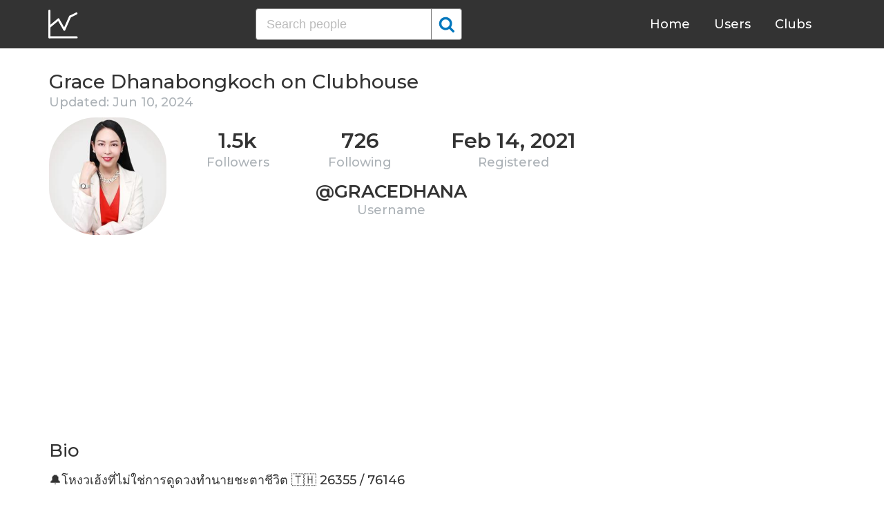

--- FILE ---
content_type: text/html; charset=UTF-8
request_url: https://clubhousedb.com/user/gracedhana
body_size: 10137
content:
<!DOCTYPE html>
<html lang="en">
<head>
    <meta charset="UTF-8">
    <meta name="viewport" content="width=device-width, initial-scale=1">
    <title>Grace Dhanabongkoch Clubhouse Profile, Followers, Statistics (@gracedhana)</title><meta name="description" content="Find Grace Dhanabongkoch (@gracedhana) Clubhouse profile information: followers, following, registration date, club membership, instagram, etc."><link rel="canonical" href="https://clubhousedb.com/user/gracedhana"/><meta property="og:title" content="Grace Dhanabongkoch Clubhouse Profile, Followers, Statistics (@gracedhana)" /><meta property="og:description" content="Find Grace Dhanabongkoch (@gracedhana) Clubhouse profile information: followers, following, registration date, club membership, instagram, etc." /><meta property="og:url" content="https://clubhousedb.com/user/gracedhana" /><meta property="og:image" content="https://clubhousedb.com/theme/img/share.png" />
    <link rel="stylesheet" href="/theme/css/style.min.css"/>
    <link href="https://fonts.googleapis.com/css?family=Montserrat:400,500,600&display=swap" rel="stylesheet">
    <meta name="format-detection" content="telephone=no">
    <link rel="apple-touch-icon" sizes="180x180" href="/apple-touch-icon.png">
    <link rel="icon" type="image/png" sizes="32x32" href="/favicon-32x32.png">
    <link rel="icon" type="image/png" sizes="16x16" href="/favicon-16x16.png">
    <link rel="manifest" href="/site.webmanifest">
    <link rel="mask-icon" href="/safari-pinned-tab.svg" color="#5bbad5">
    <meta name="msapplication-TileColor" content="#ffffff">
    <meta name="theme-color" content="#ffffff">

    <!-- Global site tag (gtag.js) - Google Analytics -->
    <script async src="https://www.googletagmanager.com/gtag/js?id=G-507W9DBERB"></script>
    <script>
    window.dataLayer = window.dataLayer || [];
    function gtag(){dataLayer.push(arguments);}
    gtag('js', new Date());
    gtag('config', 'G-507W9DBERB');
</script>

<script async src="https://pagead2.googlesyndication.com/pagead/js/adsbygoogle.js?client=ca-pub-3887117950946081" crossorigin="anonymous"></script>

</head>
<body>
    <svg width="0" height="0" class="hidden">
    <symbol xmlns="http://www.w3.org/2000/svg" viewBox="0 0 30 32" id="search">
        <path d="M20.576 14.848q0-3.296-2.336-5.632t-5.664-2.368-5.664 2.368-2.336 5.632 2.336 5.664 5.664 2.336 5.664-2.336 2.336-5.664zm9.152 14.88q0 .928-.704 1.6t-1.6.672q-.96 0-1.6-.672l-6.112-6.112q-3.2 2.208-7.136 2.208-2.56 0-4.896-.992t-4-2.688-2.688-4T0 14.848t.992-4.864T3.68 5.952t4-2.688 4.896-.992 4.896.992 4 2.688 2.688 4.032.992 4.864q0 3.936-2.208 7.136l6.112 6.112q.672.672.672 1.632z"></path>
    </symbol>
    <symbol xmlns="http://www.w3.org/2000/svg" viewBox="0 0 32 32" id="twitter">
        <path fill="#1da1e2" d="M31.939 6.092c-1.18 0.519-2.44 0.872-3.767 1.033 1.352-0.815 2.392-2.099 2.884-3.631-1.268 0.74-2.673 1.279-4.169 1.579-1.195-1.279-2.897-2.079-4.788-2.079-3.623 0-6.56 2.937-6.56 6.556 0 0.52 0.060 1.020 0.169 1.499-5.453-0.257-10.287-2.876-13.521-6.835-0.569 0.963-0.888 2.081-0.888 3.3 0 2.28 1.16 4.284 2.917 5.461-1.076-0.035-2.088-0.331-2.971-0.821v0.081c0 3.18 2.257 5.832 5.261 6.436-0.551 0.148-1.132 0.228-1.728 0.228-0.419 0-0.82-0.040-1.221-0.115 0.841 2.604 3.26 4.503 6.139 4.556-2.24 1.759-5.079 2.807-8.136 2.807-0.52 0-1.039-0.031-1.56-0.089 2.919 1.859 6.357 2.945 10.076 2.945 12.072 0 18.665-9.995 18.665-18.648 0-0.279 0-0.56-0.020-0.84 1.281-0.919 2.4-2.080 3.28-3.397z"></path>
    </symbol>
    <symbol xmlns="http://www.w3.org/2000/svg" viewBox="0 0 32 32" id="instagram">
        <path fill="#e4404f" d="M16 0c-4.347 0-4.889 0.020-6.596 0.096-1.704 0.080-2.864 0.348-3.884 0.744-1.052 0.408-1.945 0.956-2.835 1.845s-1.439 1.781-1.845 2.835c-0.396 1.020-0.665 2.18-0.744 3.884-0.080 1.707-0.096 2.249-0.096 6.596s0.020 4.889 0.096 6.596c0.080 1.703 0.348 2.864 0.744 3.884 0.408 1.051 0.956 1.945 1.845 2.835 0.889 0.888 1.781 1.439 2.835 1.845 1.021 0.395 2.181 0.665 3.884 0.744 1.707 0.080 2.249 0.096 6.596 0.096s4.889-0.020 6.596-0.096c1.703-0.080 2.864-0.349 3.884-0.744 1.051-0.408 1.945-0.957 2.835-1.845 0.888-0.889 1.439-1.78 1.845-2.835 0.395-1.020 0.665-2.181 0.744-3.884 0.080-1.707 0.096-2.249 0.096-6.596s-0.020-4.889-0.096-6.596c-0.080-1.703-0.349-2.865-0.744-3.884-0.408-1.052-0.957-1.945-1.845-2.835-0.889-0.889-1.78-1.439-2.835-1.845-1.020-0.396-2.181-0.665-3.884-0.744-1.707-0.080-2.249-0.096-6.596-0.096zM16 2.88c4.271 0 4.78 0.021 6.467 0.095 1.56 0.073 2.407 0.332 2.969 0.553 0.749 0.289 1.28 0.636 1.843 1.195 0.559 0.56 0.905 1.092 1.195 1.841 0.219 0.563 0.48 1.409 0.551 2.969 0.076 1.688 0.093 2.195 0.093 6.467s-0.020 4.78-0.099 6.467c-0.081 1.56-0.341 2.407-0.561 2.969-0.299 0.749-0.639 1.28-1.199 1.843-0.559 0.559-1.099 0.905-1.84 1.195-0.56 0.219-1.42 0.48-2.98 0.551-1.699 0.076-2.199 0.093-6.479 0.093-4.281 0-4.781-0.020-6.479-0.099-1.561-0.081-2.421-0.341-2.981-0.561-0.759-0.299-1.28-0.639-1.839-1.199-0.561-0.559-0.92-1.099-1.2-1.84-0.22-0.56-0.479-1.42-0.56-2.98-0.060-1.68-0.081-2.199-0.081-6.459 0-4.261 0.021-4.781 0.081-6.481 0.081-1.56 0.34-2.419 0.56-2.979 0.28-0.76 0.639-1.28 1.2-1.841 0.559-0.559 1.080-0.919 1.839-1.197 0.56-0.221 1.401-0.481 2.961-0.561 1.7-0.060 2.2-0.080 6.479-0.080zM16 7.784c-4.54 0-8.216 3.68-8.216 8.216 0 4.54 3.68 8.216 8.216 8.216 4.54 0 8.216-3.68 8.216-8.216 0-4.54-3.68-8.216-8.216-8.216zM16 21.333c-2.947 0-5.333-2.387-5.333-5.333s2.387-5.333 5.333-5.333 5.333 2.387 5.333 5.333-2.387 5.333-5.333 5.333zM26.461 7.46c0 1.060-0.861 1.92-1.92 1.92-1.060 0-1.92-0.861-1.92-1.92s0.861-1.919 1.92-1.919c1.057-0.001 1.92 0.86 1.92 1.919z"></path>
    </symbol>
</svg>

<header class="master-header">
    <div class="container">
        <a href="/" class="logo">
            <svg height="42" viewBox="0 0 43 42" width="43" xmlns="http://www.w3.org/2000/svg"><g fill="none" fill-rule="evenodd" stroke="#fff" stroke-linecap="round" stroke-width="3" transform="translate(1 1)"><path d="m.5.5v38.6"/><path d="m40 39.1h-38.5"/><path d="m.5 24 13.1-10.9"/><path d="m13.7 13.3 8.4 14.6"/><path d="m30.4 9.1-8.2 18.6"/><path d="m39.7 4.5-9.3 4.6"/></g></svg>
        </a>

        <form action="https://clubhousedb.com/search" method="get" class="search-form">
                        <input name="q" type="text" placeholder="Search people" value="" class="input-field">
            
            <button class="submit-btn" type="submit">
                <svg class="icon">
                    <use xlink:href="#search"></use>
                </svg>
            </button>
        </form>

        <ul class="navigation">
            <li class="item">
                <a href="/" class="link">Home</a>
            </li>
            <li class="item">
                <a href="/users" class="link">Users</a>
            </li>
            <li class="item">
                <a href="/clubs" class="link">Clubs</a>
            </li>
            <li class="item">
                <form action="https://clubhousedb.com/search" method="get" class="search-form">
                                        <input name="q" type="text" placeholder="Search people" value="" class="input-field">
                    
                    <button class="submit-btn" type="submit">
                        <svg class="icon">
                            <use xlink:href="#search"></use>
                        </svg>
                    </button>
                </form>
            </li>
        </ul>

        <div class="hamburger-btn">
            <span></span>
            <span></span>
            <span></span>
        </div>
    </div>
</header>
    <div class="container">
    <div class="row">
        <div class="col-main">
            <h1 class="title-big user-page">Grace Dhanabongkoch on Clubhouse</h1>

            <div class="data-big updated">
                                <div class="text-updated">
                    Updated: Jun 10, 2024
                </div>
                            </div>

            <div class="data-big">
                <div class="img-col">
                                        <img src="https://d14u0p1qkech25.cloudfront.net/2121294384_8856d465-936f-4076-83d3-c217ed511f23_thumbnail_250x250" alt="Grace Dhanabongkoch Clubhouse" class="data-img">
                                    </div>

                <div class="text-col">
                    <div class="text-col-data">
                        <div class="text-single-col">
                            <span class="big-text">1.5k</span>
                            <span class="small-text">Followers</span>
                        </div>
                        <div class="text-single-col">
                            <span class="big-text">726</span>
                            <span class="small-text">Following</span>
                        </div>

                                                <div class="text-single-col">
                            <span class="big-text">Feb 14, 2021</span>
                            <span class="small-text">Registered</span>
                        </div>
                                            </div>
                    <div class="text-col-data">
                        <div class="text-single-col username">
                            <span class="big-text smaller">@gracedhana</span>
                            <span class="small-text smaller">Username</span>
                        </div>
                    </div>
                </div>
            </div>
            <ins class="adsbygoogle"
     style="display:block"
     data-ad-client="ca-pub-3887117950946081"
     data-ad-slot="7589562201"
     data-ad-format="auto"
     data-full-width-responsive="true"></ins>
<script>
     (adsbygoogle = window.adsbygoogle || []).push({});
</script>

                        <section class="user-bio">
                <h2 class="title-medium user-page">Bio</h2>
                <p>🔔โหงวเฮ้งที่ไม่ใช่การดูดวงทำนายชะตาชีวิต 🇹🇭 26355 / 76146<br />
<br />
✅ แต่เราสามารถใช้โหงวเฮ้งเข้าใจตนเอง รู้จักคนอื่น เพื่อประสานประโยชน์ พัฒนาความสัมพันธ์ สร้างอนาคตที่รุ่งเรืองเป็นสุขได้<br />
<br />
👨‍👩‍👧‍👧 The Face Decoder ☯️ โหงวเฮ้งดูลักษณะคน เพื่อเสริมความงาม และพัฒนาคน,พัฒนางาน,พัฒนาความสัมพันธ์ <br />
<br />
คอร์สเรียนออนไลน์ https://brainskill.co/course/detail?id=24<br />
<br />
ฟรี! E-book สีมงคลเสริมโหงวเฮ้งตามธาตุปีเกิด https://www.flipsnack.com/F598BEDD75E/-.html<br />
<br />
🟢 line: ps_kay <br />
🟦 Facebook page: The Face Decoder<br />
🏛 CH club: โหงวเฮ้ง in trend <br />
<br />
🌏 ประสบการณ์ 7 ปี เป็นที่ปรึกษา และฝึกอบรม ให้ทั้งส่วนบุคคล และองค์กร ดังนี้ <br />
      🔹 วิทยากรโหงวเฮ้งกับการตลาดเสริมความงาม<br />
      🔹 วิทยากรอบรมโหงวเฮ้งปิดการขาย เพิ่มยอดขายแบบปังๆ <br />
      🔹 วิทยากรอบรมโหงวเฮ้งเลือกคนให้ถูกกับงาน<br />
      🔹 วิทยากรอบรมบริหารทีมงานด้วยโหงวเฮ้ง<br />
      🔹 วิทยากรอบรมโหงวเฮ้งสำหรับการสื่อสารอย่างมีประสิทธิภาพ<br />
      🔹 วิทยากรอบรมโหงวเฮ้งเพื่อความสัมพันธ์ที่เพอร์เฟค <br />
      🔹 ที่ปรึกษาโหงวเฮ้งแก้ปัญหาชีวิต<br />
      🔹 ที่ปรึกษาโหงวเฮ้งเพื่อการลงทุนอย่างมั่งคั่ง<br />
      🔹 ที่ปรึกษาโหงวเฮ้งเสริมความงามเพื่อศัลยกรรม<br />
      🔹 สักคิ้วโหงวเฮ้งเห็นผล เสริมโชคลาภ การงาน การเงิน ความรัก <br />
      🔹 ปรับโหงวเฮ้งใบหน้าเสริมดวง <br />
<br />
🎭 🅱️ackground: ความเป็นมา<br />
      🔸 Digital marketing<br />
      🔸 Content marketing<br />
      🔸 Event marketing<br />
      🔸 Marketing communication <br />
      🔸 Business development <br />
      🔸 TV shopping<br />
<br />
🌐 Network เครือข่าย<br />
      ➰ BNI : Everest chapter <br />
      ➰ ผู้ไกล่เกลี่ยข้อพิพาท กรมคุ้มครองสิทธิและเสรีภาพ<br />
      ➰ อาสายุติธรรม กท.ยุติธรรม <br />
      ➰ K Beauty สมาพันธ์ส่งเสริมอาชีพเสริมความมืออาชีพเกาหลีใต้<br />
      ➰ AIA ที่ปรึกษาการลงทุน และประกันชีวิต<br />
      ➰ ICF <br />
      ➰ วิทยากรต้นแบบสันติภาพ</p>

                                <div class="text-col-data">
                    <div class="text-single-col">
                        
                                                <span class="social-text">
                            <svg class="icon">
                                <use xlink:href="#instagram"></use>
                            </svg>
                            @gracedhana6
                        </span>
                                            </div>
                </div>
                            </section>

                        <ins class="adsbygoogle"
     style="display:block"
     data-ad-client="ca-pub-3887117950946081"
     data-ad-slot="7589562201"
     data-ad-format="auto"
     data-full-width-responsive="true"></ins>
<script>
     (adsbygoogle = window.adsbygoogle || []).push({});
</script>
                        
                        <p>Invited by: <a href="https://clubhousedb.com/user/arunrong">Arunrong Achana</a></p>
            
                        <section class="breakdown">
                                <h2 class="title-medium user-page breakdown">Last 10 Records</h2>
                
                <p class="no-new-rows">if the data has not been changed, no new rows will appear.</p>

                <table class="breakdown-table">
    <tbody>
        <tr>
            <th>Day</th>
            <th>Followers</th>
            <th>Gain</th>
            <th>% Gain</th>
        </tr>
                <tr>
            <td>May 07, 2024</td>
            <td>1,562</td>
                        <td class="gain-plus">+2</td>
                                    <td class="gain-plus">+0.2%</td>
                    </tr>
                <tr>
            <td>March 06, 2024</td>
            <td>1,560</td>
                        <td class="gain-plus">+2</td>
                                    <td class="gain-plus">+0.2%</td>
                    </tr>
                <tr>
            <td>January 26, 2024</td>
            <td>1,558</td>
                        <td class="gain-minuse">-42</td>
                                    <td class="gain-minuse">-2.7%</td>
                    </tr>
                <tr>
            <td>March 12, 2022</td>
            <td>1,600</td>
                        <td class="gain-plus">+100</td>
                                    <td class="gain-plus">+6.7%</td>
                    </tr>
                <tr>
            <td>September 23, 2021</td>
            <td>1,500</td>
                        <td class="gain-plus">+31</td>
                                    <td class="gain-plus">+2.2%</td>
                    </tr>
                <tr>
            <td>August 26, 2021</td>
            <td>1,469</td>
                        <td class="gain-plus">+94</td>
                                    <td class="gain-plus">+6.9%</td>
                    </tr>
                <tr>
            <td>June 27, 2021</td>
            <td>1,375</td>
                        <td class="gain-plus">+67</td>
                                    <td class="gain-plus">+5.2%</td>
                    </tr>
                <tr>
            <td>June 17, 2021</td>
            <td>1,308</td>
                        <td class="gain-plus">+20</td>
                                    <td class="gain-plus">+1.6%</td>
                    </tr>
                <tr>
            <td>June 11, 2021</td>
            <td>1,288</td>
                        <td class="gain-plus">+3</td>
                                    <td class="gain-plus">+0.3%</td>
                    </tr>
                <tr>
            <td>June 04, 2021</td>
            <td>1,285</td>
                        <td class="gain-plus">+1</td>
                                    <td class="gain-plus">+0.1%</td>
                    </tr>
            </tbody>
</table>
            </section>
            
                        <ins class="adsbygoogle"
     style="display:block"
     data-ad-client="ca-pub-3887117950946081"
     data-ad-slot="7589562201"
     data-ad-format="auto"
     data-full-width-responsive="true"></ins>
<script>
     (adsbygoogle = window.adsbygoogle || []).push({});
</script>

            <script>
            var chartDataGain = [
                                [
                    1622764800000,
                    1
                ],
                                [
                    1623369600000,
                    3
                ],
                                [
                    1623888000000,
                    20
                ],
                                [
                    1624752000000,
                    67
                ],
                                [
                    1629936000000,
                    94
                ],
                                [
                    1632355200000,
                    31
                ],
                                [
                    1647043200000,
                    100
                ],
                                [
                    1706227200000,
                    -42
                ],
                                [
                    1709683200000,
                    2
                ],
                                [
                    1715040000000,
                    2
                ],
                            ];
            var chartDataTotal = [
                                [
                    1622764800000,
                    1285
                ],
                                [
                    1623369600000,
                    1288
                ],
                                [
                    1623888000000,
                    1308
                ],
                                [
                    1624752000000,
                    1375
                ],
                                [
                    1629936000000,
                    1469
                ],
                                [
                    1632355200000,
                    1500
                ],
                                [
                    1647043200000,
                    1600
                ],
                                [
                    1706227200000,
                    1558
                ],
                                [
                    1709683200000,
                    1560
                ],
                                [
                    1715040000000,
                    1562
                ],
                            ];
            </script>
            <section class="charts">
                <h2 class="title-medium user-page">Charts</h2>
                <div id="chart-gain"></div>
                <div id="chart-total"></div>
            </section>
            
                        <h2 class="title-medium user-page">Member of</h2>

            
            <section class="user-clubs">
                <div class="row">
                                        <div class="club-col">
                        <a href="https://clubhousedb.com/club/25-talk-club" class="club-link">
                            <div class="club-img-radius">
                                                                <img src="https://d14u0p1qkech25.cloudfront.net/club_25_6bf0e7ed-07c5-4fce-bc39-d16ef8d23e65_thumbnail_250x250" alt="Talk Club Clubhouse" class="club-img">
                                                            </div>
                            Talk Club
                        </a>
                    </div>
                                        <div class="club-col">
                        <a href="https://clubhousedb.com/club/26-og-club" class="club-link">
                            <div class="club-img-radius">
                                                                <img src="https://d14u0p1qkech25.cloudfront.net/club_26_95b09c6a-8c6f-4e86-b51a-ade80065c9bc_thumbnail_250x250" alt="OG Club Clubhouse" class="club-img">
                                                            </div>
                            OG Club
                        </a>
                    </div>
                                        <div class="club-col">
                        <a href="https://clubhousedb.com/club/64-leadership-lab" class="club-link">
                            <div class="club-img-radius">
                                                                <img src="https://d14u0p1qkech25.cloudfront.net/club_64_1bfbdffd-f8c9-4881-9d74-aeed3b854139_thumbnail_250x250" alt="Leadership Lab Clubhouse" class="club-img">
                                                            </div>
                            Leadership Lab
                        </a>
                    </div>
                                        <div class="club-col">
                        <a href="https://clubhousedb.com/club/156-human-behaviour" class="club-link">
                            <div class="club-img-radius">
                                                                <img src="https://d14u0p1qkech25.cloudfront.net/club_156_a07af45c-3393-4ca6-9f57-afbac9db3d38_thumbnail_250x250" alt="Human Behaviour Clubhouse" class="club-img">
                                                            </div>
                            Human Behaviour
                        </a>
                    </div>
                                        <div class="club-col">
                        <a href="https://clubhousedb.com/club/842-digital-transformation" class="club-link">
                            <div class="club-img-radius">
                                                                <img src="https://d14u0p1qkech25.cloudfront.net/club_842_fa973f13-8556-402e-b634-6c340bf98f7a_thumbnail_250x250" alt="Digital Transformation Clubhouse" class="club-img">
                                                            </div>
                            Digital Transformation
                        </a>
                    </div>
                                        <div class="club-col">
                        <a href="https://clubhousedb.com/club/1680-ted-talk-speakers" class="club-link">
                            <div class="club-img-radius">
                                                                <img src="https://d14u0p1qkech25.cloudfront.net/club_1680_73787d04-b7c9-4322-8f02-8d6a225c4776_thumbnail_250x250" alt="TED Talk Speakers Clubhouse" class="club-img">
                                                            </div>
                            TED Talk Speakers
                        </a>
                    </div>
                                        <div class="club-col">
                        <a href="https://clubhousedb.com/club/1801-facebook-marketing-secrets" class="club-link">
                            <div class="club-img-radius">
                                                                <img src="https://d14u0p1qkech25.cloudfront.net/club_1801_e6e7eabf-2543-441e-9c59-bf7eb19e1401_thumbnail_250x250" alt="Facebook Marketing Secrets Clubhouse" class="club-img">
                                                            </div>
                            Facebook Marketing Secrets
                        </a>
                    </div>
                                        <div class="club-col">
                        <a href="https://clubhousedb.com/club/3488-beauty-tech" class="club-link">
                            <div class="club-img-radius">
                                                                <img src="https://d14u0p1qkech25.cloudfront.net/club_3488_55b21c30-7f1e-4684-a38b-73e1e64877df_thumbnail_250x250" alt="Beauty &amp; Tech Clubhouse" class="club-img">
                                                            </div>
                            Beauty &amp; Tech
                        </a>
                    </div>
                                        <div class="club-col">
                        <a href="https://clubhousedb.com/club/4562-ombr-support-group-pmu" class="club-link">
                            <div class="club-img-radius">
                                                                <img src="https://d14u0p1qkech25.cloudfront.net/club_4562_425d2607-1317-453f-842b-3bd807fd443d_thumbnail_250x250" alt="Ombré Support Group (PMU) Clubhouse" class="club-img">
                                                            </div>
                            Ombré Support Group (PMU)
                        </a>
                    </div>
                                        <div class="club-col">
                        <a href="https://clubhousedb.com/club/5232-digital-culture-club" class="club-link">
                            <div class="club-img-radius">
                                                                <img src="https://d14u0p1qkech25.cloudfront.net/club_5232_26a5f4c6-b6a8-4032-8f00-17dd1e38aba8_thumbnail_250x250" alt="Digital Culture Club Clubhouse" class="club-img">
                                                            </div>
                            Digital Culture Club
                        </a>
                    </div>
                                        <div class="club-col">
                        <a href="https://clubhousedb.com/club/6926-move-to-millions" class="club-link">
                            <div class="club-img-radius">
                                                                <img src="https://d14u0p1qkech25.cloudfront.net/club_6926_44561fe6-8e8e-4ca3-a61f-6359bba33959_thumbnail_250x250" alt="MOVE to Millions™️ Clubhouse" class="club-img">
                                                            </div>
                            MOVE to Millions™️
                        </a>
                    </div>
                                        <div class="club-col">
                        <a href="https://clubhousedb.com/club/7412-you-have-power" class="club-link">
                            <div class="club-img-radius">
                                                                <img src="https://d14u0p1qkech25.cloudfront.net/club_7412_0dd6fb21-ac98-4e4a-86a3-48585a58ca6d_thumbnail_250x250" alt="You Have Power Clubhouse" class="club-img">
                                                            </div>
                            You Have Power
                        </a>
                    </div>
                                        <div class="club-col">
                        <a href="https://clubhousedb.com/club/7614-reading-of-god-s-word" class="club-link">
                            <div class="club-img-radius">
                                                                <img src="https://d14u0p1qkech25.cloudfront.net/club_7614_46fa75db-55ab-4313-9958-9cbdab92cdb9_thumbnail_250x250" alt="Reading of God’s Word Clubhouse" class="club-img">
                                                            </div>
                            Reading of God’s Word
                        </a>
                    </div>
                                        <div class="club-col">
                        <a href="https://clubhousedb.com/club/7615-women-of-movement" class="club-link">
                            <div class="club-img-radius">
                                                                <img src="https://d14u0p1qkech25.cloudfront.net/club_7615_e3eafd28-ba59-4cab-9dff-fb46f7a1b425_thumbnail_250x250" alt="Women of Movement Clubhouse" class="club-img">
                                                            </div>
                            Women of Movement
                        </a>
                    </div>
                                        <div class="club-col">
                        <a href="https://clubhousedb.com/club/8913-what-it-takes-to-run-a-1-million-dollar-biz" class="club-link">
                            <div class="club-img-radius">
                                                                <img src="https://d14u0p1qkech25.cloudfront.net/club_8913_9ab44270-a07a-481e-a1c3-5bb5150f1c5c_thumbnail_250x250" alt="What it takes to run a 1 Million Dollar Biz Clubhouse" class="club-img">
                                                            </div>
                            What it takes to run a 1 Million Dollar...
                        </a>
                    </div>
                                        <div class="club-col">
                        <a href="https://clubhousedb.com/club/11718-own-your-stage---public-speaking" class="club-link">
                            <div class="club-img-radius">
                                                                <img src="https://d14u0p1qkech25.cloudfront.net/club_11718_5b3ec74c-b90b-4f8d-9378-578b832a030b_thumbnail_250x250" alt="Own Your Stage - Public Speaking Clubhouse" class="club-img">
                                                            </div>
                            Own Your Stage - Public Speaking
                        </a>
                    </div>
                                        <div class="club-col">
                        <a href="https://clubhousedb.com/club/6806874-wealthivities" class="club-link">
                            <div class="club-img-radius">
                                                                <img src="https://d14u0p1qkech25.cloudfront.net/club_6806874_79b1b01c-97b6-46bc-bda6-80a13a8efbac_thumbnail_250x250" alt="Wealthivities  Clubhouse" class="club-img">
                                                            </div>
                            Wealthivities 
                        </a>
                    </div>
                                        <div class="club-col">
                        <a href="https://clubhousedb.com/club/102134381-small-steps-that-matter" class="club-link">
                            <div class="club-img-radius">
                                                                <img src="https://d14u0p1qkech25.cloudfront.net/club_102134381_f2d27e59-46da-4ca3-b40c-a62abb0fa492_thumbnail_250x250" alt="Small steps that matter Clubhouse" class="club-img">
                                                            </div>
                            Small steps that matter
                        </a>
                    </div>
                                        <div class="club-col">
                        <a href="https://clubhousedb.com/club/120842298-thai-living-in-usa" class="club-link">
                            <div class="club-img-radius">
                                                                <img src="https://d14u0p1qkech25.cloudfront.net/club_120842298_7f497802-612d-4620-811a-84c983e69b5c_thumbnail_250x250" alt="Thai Living in USA Clubhouse" class="club-img">
                                                            </div>
                            Thai Living in USA
                        </a>
                    </div>
                                        <div class="club-col">
                        <a href="https://clubhousedb.com/club/135094600-siam-station" class="club-link">
                            <div class="club-img-radius">
                                                                <img src="https://d14u0p1qkech25.cloudfront.net/club_135094600_7e4e1583-1b7d-497d-b13a-824e81911690_thumbnail_250x250" alt="Siam Station : สถานีสยาม Clubhouse" class="club-img">
                                                            </div>
                            Siam Station : สถานีสยาม
                        </a>
                    </div>
                                        <div class="club-col">
                        <a href="https://clubhousedb.com/club/166238804-the-proactive-expert" class="club-link">
                            <div class="club-img-radius">
                                                                <img src="https://d14u0p1qkech25.cloudfront.net/club_166238804_55d171d3-528e-475d-805e-5349c192bca7_thumbnail_250x250" alt="The Proactive Expert Clubhouse" class="club-img">
                                                            </div>
                            The Proactive Expert
                        </a>
                    </div>
                                        <div class="club-col">
                        <a href="https://clubhousedb.com/club/191683509-one-man-company" class="club-link">
                            <div class="club-img-radius">
                                                                <img src="https://d14u0p1qkech25.cloudfront.net/club_191683509_cbc55c5a-d5da-48fb-83d5-36fb1b8c2c57_thumbnail_250x250" alt="One Man Company Clubhouse" class="club-img">
                                                            </div>
                            One Man Company
                        </a>
                    </div>
                                        <div class="club-col">
                        <a href="https://clubhousedb.com/club/272423007" class="club-link">
                            <div class="club-img-radius">
                                                                <img src="https://d14u0p1qkech25.cloudfront.net/club_272423007_419548f6-fe68-4ef4-a2ea-caee49e465c2_thumbnail_250x250" alt="ชีวิตคือศิลปะ Clubhouse" class="club-img">
                                                            </div>
                            ชีวิตคือศิลปะ
                        </a>
                    </div>
                                        <div class="club-col">
                        <a href="https://clubhousedb.com/club/454903934-pass-the-love-forward" class="club-link">
                            <div class="club-img-radius">
                                                                <img src="https://d14u0p1qkech25.cloudfront.net/club_454903934_d46f0e61-c763-4367-942e-0e67e3fce4cf_thumbnail_250x250" alt="Pass the Love Forward Clubhouse" class="club-img">
                                                            </div>
                            Pass the Love Forward
                        </a>
                    </div>
                                        <div class="club-col">
                        <a href="https://clubhousedb.com/club/499282792-in-trend" class="club-link">
                            <div class="club-img-radius">
                                                                <img src="https://d14u0p1qkech25.cloudfront.net/club_499282792_e61b078e-6414-486c-8e93-dba64a375ec1_thumbnail_250x250" alt="โหงวเฮ้ง in trend  Clubhouse" class="club-img">
                                                            </div>
                            โหงวเฮ้ง in trend 
                        </a>
                    </div>
                                        <div class="club-col">
                        <a href="https://clubhousedb.com/club/517045793-creative-anger" class="club-link">
                            <div class="club-img-radius">
                                                                <img src="/theme/img/no-avatar.png" alt="" class="club-img">
                                                            </div>
                            Creative Anger
                        </a>
                    </div>
                                        <div class="club-col">
                        <a href="https://clubhousedb.com/club/585136541-build-your-future" class="club-link">
                            <div class="club-img-radius">
                                                                <img src="https://d14u0p1qkech25.cloudfront.net/club_585136541_740360dd-c7cd-4d43-a20d-e69e482d6d45_thumbnail_250x250" alt="Build your future Clubhouse" class="club-img">
                                                            </div>
                            Build your future
                        </a>
                    </div>
                                        <div class="club-col">
                        <a href="https://clubhousedb.com/club/585631281" class="club-link">
                            <div class="club-img-radius">
                                                                <img src="https://d14u0p1qkech25.cloudfront.net/club_585631281_d1ae1b36-5739-4863-9c2e-86d2ad97cfc4_thumbnail_250x250" alt="รวมหมอดู รู้อนาคต  Clubhouse" class="club-img">
                                                            </div>
                            รวมหมอดู รู้อนาคต 
                        </a>
                    </div>
                                        <div class="club-col">
                        <a href="https://clubhousedb.com/club/641796212-club" class="club-link">
                            <div class="club-img-radius">
                                                                <img src="https://d14u0p1qkech25.cloudfront.net/club_641796212_60541371-bb73-482a-936d-424a54f28ff2_thumbnail_250x250" alt="Club คนโสด Clubhouse" class="club-img">
                                                            </div>
                            Club คนโสด
                        </a>
                    </div>
                                        <div class="club-col">
                        <a href="https://clubhousedb.com/club/712595896-kit-positive" class="club-link">
                            <div class="club-img-radius">
                                                                <img src="https://d14u0p1qkech25.cloudfront.net/club_712595896_98b80c66-58b4-45b0-a81b-1f2dae43719f_thumbnail_250x250" alt="Kit Positive Clubhouse" class="club-img">
                                                            </div>
                            Kit Positive
                        </a>
                    </div>
                                        <div class="club-col">
                        <a href="https://clubhousedb.com/club/725655995" class="club-link">
                            <div class="club-img-radius">
                                                                <img src="https://d14u0p1qkech25.cloudfront.net/club_725655995_2da7181d-89ee-4fbe-a7db-eecf99d26015_thumbnail_250x250" alt="อาหารใจ ก่อนไปทำงาน Clubhouse" class="club-img">
                                                            </div>
                            อาหารใจ ก่อนไปทำงาน
                        </a>
                    </div>
                                        <div class="club-col">
                        <a href="https://clubhousedb.com/club/742414225-bni-thailand-club" class="club-link">
                            <div class="club-img-radius">
                                                                <img src="https://d14u0p1qkech25.cloudfront.net/club_742414225_9cfa2bec-6836-4d58-9417-ff7eda85993f_thumbnail_250x250" alt="BNI Thailand Club Clubhouse" class="club-img">
                                                            </div>
                            BNI Thailand Club
                        </a>
                    </div>
                                        <div class="club-col">
                        <a href="https://clubhousedb.com/club/1118383205-think-tank-thailand" class="club-link">
                            <div class="club-img-radius">
                                                                <img src="https://d14u0p1qkech25.cloudfront.net/club_1118383205_c6ab3fea-93a2-4a14-90f5-da5e4284fc6d_thumbnail_250x250" alt="Think-Tank Thailand Clubhouse" class="club-img">
                                                            </div>
                            Think-Tank Thailand
                        </a>
                    </div>
                                        <div class="club-col">
                        <a href="https://clubhousedb.com/club/1121187657-kotler-impact" class="club-link">
                            <div class="club-img-radius">
                                                                <img src="https://d14u0p1qkech25.cloudfront.net/club_1121187657_e9a288db-2cbb-4183-bebe-8e76531c867a_thumbnail_250x250" alt="Kotler Impact Clubhouse" class="club-img">
                                                            </div>
                            Kotler Impact
                        </a>
                    </div>
                                        <div class="club-col">
                        <a href="https://clubhousedb.com/club/1156279758-eq-club" class="club-link">
                            <div class="club-img-radius">
                                                                <img src="https://d14u0p1qkech25.cloudfront.net/club_1156279758_ddc4d8f7-8eeb-42b8-b413-7cb2731cbbef_thumbnail_250x250" alt="EQ Club  Clubhouse" class="club-img">
                                                            </div>
                            EQ Club 
                        </a>
                    </div>
                                        <div class="club-col">
                        <a href="https://clubhousedb.com/club/1158749990-sidneytalks" class="club-link">
                            <div class="club-img-radius">
                                                                <img src="https://d14u0p1qkech25.cloudfront.net/club_1158749990_7cbf9da8-2d66-49cf-8d97-b0810ae2181e_thumbnail_250x250" alt="SidneyTalks Clubhouse" class="club-img">
                                                            </div>
                            SidneyTalks
                        </a>
                    </div>
                                        <div class="club-col">
                        <a href="https://clubhousedb.com/club/1241273218" class="club-link">
                            <div class="club-img-radius">
                                                                <img src="https://d14u0p1qkech25.cloudfront.net/club_1241273218_c479e336-826d-4bf0-bb4d-0330d20fd9dc_thumbnail_250x250" alt="วัดออนไลน์ Clubhouse" class="club-img">
                                                            </div>
                            วัดออนไลน์
                        </a>
                    </div>
                                        <div class="club-col">
                        <a href="https://clubhousedb.com/club/1316773739" class="club-link">
                            <div class="club-img-radius">
                                                                <img src="https://d14u0p1qkech25.cloudfront.net/club_1316773739_081d5fa7-5464-40f8-84c0-66761519e6c7_thumbnail_250x250" alt="ภาษาอังกฤษสำเนียงบริติช Clubhouse" class="club-img">
                                                            </div>
                            ภาษาอังกฤษสำเนียงบริติช
                        </a>
                    </div>
                                        <div class="club-col">
                        <a href="https://clubhousedb.com/club/1480228062-ajbomb-house" class="club-link">
                            <div class="club-img-radius">
                                                                <img src="https://d14u0p1qkech25.cloudfront.net/club_1480228062_5bd32ca2-d4c9-42f5-aa75-3826189037cc_thumbnail_250x250" alt="Ajbomb House Clubhouse" class="club-img">
                                                            </div>
                            Ajbomb House
                        </a>
                    </div>
                                        <div class="club-col">
                        <a href="https://clubhousedb.com/club/1572405141-brand-talks" class="club-link">
                            <div class="club-img-radius">
                                                                <img src="https://d14u0p1qkech25.cloudfront.net/club_1572405141_0d35bcf1-1725-48a7-aa7f-1b784b250a3b_thumbnail_250x250" alt="Brand Talks Clubhouse" class="club-img">
                                                            </div>
                            Brand Talks
                        </a>
                    </div>
                                        <div class="club-col">
                        <a href="https://clubhousedb.com/club/1652497488" class="club-link">
                            <div class="club-img-radius">
                                                                <img src="https://d14u0p1qkech25.cloudfront.net/club_1652497488_3f410040-930b-4220-80d7-fe02f18edb10_thumbnail_250x250" alt="สายมูกับครูบอม Clubhouse" class="club-img">
                                                            </div>
                            สายมูกับครูบอม
                        </a>
                    </div>
                                        <div class="club-col">
                        <a href="https://clubhousedb.com/club/1657218046-tamjaikonlao" class="club-link">
                            <div class="club-img-radius">
                                                                <img src="https://d14u0p1qkech25.cloudfront.net/club_1657218046_f4c79e61-8d3e-46a9-b13a-80896927af62_thumbnail_250x250" alt="ตามใจคนเล่า Tamjaikonlao Clubhouse" class="club-img">
                                                            </div>
                            ตามใจคนเล่า Tamjaikonlao
                        </a>
                    </div>
                                        <div class="club-col">
                        <a href="https://clubhousedb.com/club/1669836193-leica-club-thailand" class="club-link">
                            <div class="club-img-radius">
                                                                <img src="https://d14u0p1qkech25.cloudfront.net/club_1669836193_38ae2f67-e31f-4a62-824c-df263a4fca1b_thumbnail_250x250" alt="Leica Club Thailand Clubhouse" class="club-img">
                                                            </div>
                            Leica Club Thailand
                        </a>
                    </div>
                                        <div class="club-col">
                        <a href="https://clubhousedb.com/club/1719415065" class="club-link">
                            <div class="club-img-radius">
                                                                <img src="https://d14u0p1qkech25.cloudfront.net/club_1719415065_7c6690b0-4d07-43a2-a8c1-ee2061453512_thumbnail_250x250" alt="คุยเรื่องความรัก Clubhouse" class="club-img">
                                                            </div>
                            คุยเรื่องความรัก
                        </a>
                    </div>
                                        <div class="club-col">
                        <a href="https://clubhousedb.com/club/1783026528-channel" class="club-link">
                            <div class="club-img-radius">
                                                                <img src="https://d14u0p1qkech25.cloudfront.net/club_1783026528_0e7a9960-915b-4082-9fd0-475756b23e96_thumbnail_250x250" alt="หาแต่เรื่องchannel Clubhouse" class="club-img">
                                                            </div>
                            หาแต่เรื่องchannel
                        </a>
                    </div>
                                        <div class="club-col">
                        <a href="https://clubhousedb.com/club/1919985020-maynart-smile-s" class="club-link">
                            <div class="club-img-radius">
                                                                <img src="https://d14u0p1qkech25.cloudfront.net/club_1919985020_d9610d11-468a-458a-86cc-075a4bcf2a0e_thumbnail_250x250" alt="Maynart Smile’s Clubhouse" class="club-img">
                                                            </div>
                            Maynart Smile’s
                        </a>
                    </div>
                                        <div class="club-col">
                        <a href="https://clubhousedb.com/club/1994884879-parents-school-by-kru-ple" class="club-link">
                            <div class="club-img-radius">
                                                                <img src="https://d14u0p1qkech25.cloudfront.net/social_club_1994884879_b3610a9d-c1c3-4f5a-bc66-a3927eb53f99_thumbnail_250x250" alt="Parents School by Kru Ple Clubhouse" class="club-img">
                                                            </div>
                            Parents School by Kru Ple
                        </a>
                    </div>
                                        <div class="club-col">
                        <a href="https://clubhousedb.com/club/2137363070" class="club-link">
                            <div class="club-img-radius">
                                                                <img src="https://d14u0p1qkech25.cloudfront.net/club_2137363070_e208d6d0-773e-4d9b-8066-22acf0f00e24_thumbnail_250x250" alt="ร้อยรอยอดีต Clubhouse" class="club-img">
                                                            </div>
                            ร้อยรอยอดีต
                        </a>
                    </div>
                                    </div>
            </section>
            
            <h2 class="title-medium user-page">More Clubhouse users</h2>
            <section class="user-clubs">
                <div class="row">
                                        <div class="club-col">
                        <a href="https://clubhousedb.com/user/ayya_fire" class="club-link">
                            <div class="club-img-radius">
                                                                <img src="https://d14u0p1qkech25.cloudfront.net/2121298104_bb39b73c-5d93-488f-9643-ac5e2bfc4a8c_thumbnail_250x250" alt="AYyA FiRe Clubhouse" class="club-img">
                                                            </div>
                            AYyA FiRe
                        </a>
                    </div>
                                        <div class="club-col">
                        <a href="https://clubhousedb.com/user/ashkankhashaei" class="club-link">
                            <div class="club-img-radius">
                                                                <img src="https://d14u0p1qkech25.cloudfront.net/2121372252_22e3da83-fe41-4d39-b11f-4fb32d5b7ca4_thumbnail_250x250" alt="اشکان خشایی Clubhouse" class="club-img">
                                                            </div>
                            اشکان خشایی
                        </a>
                    </div>
                                        <div class="club-col">
                        <a href="https://clubhousedb.com/user/coldoonfamilly" class="club-link">
                            <div class="club-img-radius">
                                                                <img src="https://d14u0p1qkech25.cloudfront.net/2121433401_fd069acd-a65a-4aca-abf2-d06f58916cdf_thumbnail_250x250" alt="Inna Tuke Clubhouse" class="club-img">
                                                            </div>
                            Inna Tuke
                        </a>
                    </div>
                                        <div class="club-col">
                        <a href="https://clubhousedb.com/user/varvaratv" class="club-link">
                            <div class="club-img-radius">
                                                                <img src="https://d14u0p1qkech25.cloudfront.net/2121437152_e78b6b26-ea73-4e4e-abe3-5182701e7935_thumbnail_250x250" alt="Varvara Lipatova Clubhouse" class="club-img">
                                                            </div>
                            Varvara Lipatova
                        </a>
                    </div>
                                        <div class="club-col">
                        <a href="https://clubhousedb.com/user/drfarnoody" class="club-link">
                            <div class="club-img-radius">
                                                                <img src="https://d14u0p1qkech25.cloudfront.net/2121456536_4bf9f160-7eee-4a0c-acbf-f769edfdbaea_thumbnail_250x250" alt="Dr. Farnoody Clubhouse" class="club-img">
                                                            </div>
                            Dr. Farnoody
                        </a>
                    </div>
                                        <div class="club-col">
                        <a href="https://clubhousedb.com/user/greeenz" class="club-link">
                            <div class="club-img-radius">
                                                                <img src="https://d14u0p1qkech25.cloudfront.net/2121463398_7f3fd2fc-aeca-4ff1-95ae-75ce109064b7_thumbnail_250x250" alt="CΔLIXTΔ ♡︎ Clubhouse" class="club-img">
                                                            </div>
                            CΔLIXTΔ ♡︎
                        </a>
                    </div>
                                        <div class="club-col">
                        <a href="https://clubhousedb.com/user/altmon" class="club-link">
                            <div class="club-img-radius">
                                                                <img src="https://d14u0p1qkech25.cloudfront.net/2121477442_06d14a1c-7ce8-4c03-97d7-7f6555af3cad_thumbnail_250x250" alt="Altan Sharav Clubhouse" class="club-img">
                                                            </div>
                            Altan Sharav
                        </a>
                    </div>
                                        <div class="club-col">
                        <a href="https://clubhousedb.com/user/gh.m.1370" class="club-link">
                            <div class="club-img-radius">
                                                                <img src="https://d14u0p1qkech25.cloudfront.net/2121501604_66465bda-9af5-4651-bff8-326e27234fae_thumbnail_250x250" alt="GH.ROZHAN. Clubhouse" class="club-img">
                                                            </div>
                            GH.ROZHAN.
                        </a>
                    </div>
                                        <div class="club-col">
                        <a href="https://clubhousedb.com/user/s_xavier23" class="club-link">
                            <div class="club-img-radius">
                                                                <img src="https://d14u0p1qkech25.cloudfront.net/1239665_1bf42463-4eab-4a06-a2db-769f442fdd74_thumbnail_250x250" alt="Shawn X. Clubhouse" class="club-img">
                                                            </div>
                            Shawn X.
                        </a>
                    </div>
                                        <div class="club-col">
                        <a href="https://clubhousedb.com/user/killykilly100" class="club-link">
                            <div class="club-img-radius">
                                                                <img src="https://d14u0p1qkech25.cloudfront.net/1194344_b0332690-05d8-486f-a8c7-989db412a61d_thumbnail_250x250" alt="DTB .. Clubhouse" class="club-img">
                                                            </div>
                            DTB ..
                        </a>
                    </div>
                                        <div class="club-col">
                        <a href="https://clubhousedb.com/user/lg0066" class="club-link">
                            <div class="club-img-radius">
                                                                <img src="https://d14u0p1qkech25.cloudfront.net/183281653_72864de8-a551-46cd-ab30-959082dcf008_thumbnail_250x250" alt="Tb LG Clubhouse" class="club-img">
                                                            </div>
                            Tb LG
                        </a>
                    </div>
                                        <div class="club-col">
                        <a href="https://clubhousedb.com/user/miss_u_chummi" class="club-link">
                            <div class="club-img-radius">
                                                                <img src="https://d14u0p1qkech25.cloudfront.net/400567872_688ff3bc-e786-4645-b558-c690b1c47158_thumbnail_250x250" alt="Avi♡ Soni Clubhouse" class="club-img">
                                                            </div>
                            Avi♡ Soni
                        </a>
                    </div>
                                        <div class="club-col">
                        <a href="https://clubhousedb.com/user/askkkkk" class="club-link">
                            <div class="club-img-radius">
                                                                <img src="https://d14u0p1qkech25.cloudfront.net/1976382_a8e46979-e7c8-49ff-960f-a2178236c30e_thumbnail_250x250" alt="Storiiii Camile Clubhouse" class="club-img">
                                                            </div>
                            Storiiii Camile
                        </a>
                    </div>
                                        <div class="club-col">
                        <a href="https://clubhousedb.com/user/lqn4l1" class="club-link">
                            <div class="club-img-radius">
                                                                <img src="https://d14u0p1qkech25.cloudfront.net/178261488_cc764ced-b468-4248-987b-cbbfb70d8c67_thumbnail_250x250" alt="Cutty 🥹 Clubhouse" class="club-img">
                                                            </div>
                            Cutty 🥹
                        </a>
                    </div>
                                        <div class="club-col">
                        <a href="https://clubhousedb.com/user/jinnyhong26" class="club-link">
                            <div class="club-img-radius">
                                                                <img src="https://d14u0p1qkech25.cloudfront.net/99991712_e761bfcf-a3d0-4fdd-bf7f-f52dea687f5c_thumbnail_250x250" alt="Xìñ Hóńğ Clubhouse" class="club-img">
                                                            </div>
                            Xìñ Hóńğ
                        </a>
                    </div>
                                        <div class="club-col">
                        <a href="https://clubhousedb.com/user/larzo99" class="club-link">
                            <div class="club-img-radius">
                                                                <img src="https://d14u0p1qkech25.cloudfront.net/nsfw18.png" alt="A̳J̳ тм Clubhouse" class="club-img">
                                                            </div>
                            A̳J̳ тм
                        </a>
                    </div>
                                    </div>
            </section>
        </div>

        <div class="col-sidebar">
    <div class="mb-30">
        <ins class="adsbygoogle"
        style="display:block"
        data-ad-client="ca-pub-3887117950946081"
        data-ad-slot="1803633733"
        data-ad-format="auto"
        data-full-width-responsive="true"></ins>
        <script>
        (adsbygoogle = window.adsbygoogle || []).push({});
    </script>
</div>

<ins class="adsbygoogle"
style="display:block"
data-ad-client="ca-pub-3887117950946081"
data-ad-slot="1803633733"
data-ad-format="auto"
data-full-width-responsive="true"></ins>
<script>
(adsbygoogle = window.adsbygoogle || []).push({});
</script>
</div>
    </div>
</div>
    <footer class="master-footer">
    <div class="container">
        <div class="row">
            <div class="footer-col">

                <ul class="navigation">
                    <li class="item">
                        <a href="/contact-us" class="link">Contact Us</a>
                    </li>
                    <li class="item">
                        <a href="/privacy-policy" class="link">Privacy Policy</a>
                    </li>
                    <li class="item">
                        <a href="/terms-of-use" class="link">Terms of Use</a>
                    </li>
                </ul>


                <p class="copyright">© 2026 ClubhouseDB.com</p>
            </div>

            <div class="footer-col">
                
            </div>

            <div class="footer-col">
                ClubhouseDB is a community website and is not affiliated with Clubhouse or Alpha Exploration Co. in any way.
            </div>
        </div>
    </div>
</footer>

    <script src="https://code.jquery.com/jquery-3.4.1.slim.min.js" defer></script>
    <script src="//code.highcharts.com/highcharts.js" defer></script>
    <script src="/theme/js/script.min.js" defer></script>
<script defer src="https://static.cloudflareinsights.com/beacon.min.js/vcd15cbe7772f49c399c6a5babf22c1241717689176015" integrity="sha512-ZpsOmlRQV6y907TI0dKBHq9Md29nnaEIPlkf84rnaERnq6zvWvPUqr2ft8M1aS28oN72PdrCzSjY4U6VaAw1EQ==" data-cf-beacon='{"version":"2024.11.0","token":"dd02df4e89d04b78b6bdb81fb4e51dbf","r":1,"server_timing":{"name":{"cfCacheStatus":true,"cfEdge":true,"cfExtPri":true,"cfL4":true,"cfOrigin":true,"cfSpeedBrain":true},"location_startswith":null}}' crossorigin="anonymous"></script>
</body>
</html>


--- FILE ---
content_type: text/html; charset=utf-8
request_url: https://www.google.com/recaptcha/api2/aframe
body_size: 265
content:
<!DOCTYPE HTML><html><head><meta http-equiv="content-type" content="text/html; charset=UTF-8"></head><body><script nonce="hic4xob2ttxzokHRZdTYeA">/** Anti-fraud and anti-abuse applications only. See google.com/recaptcha */ try{var clients={'sodar':'https://pagead2.googlesyndication.com/pagead/sodar?'};window.addEventListener("message",function(a){try{if(a.source===window.parent){var b=JSON.parse(a.data);var c=clients[b['id']];if(c){var d=document.createElement('img');d.src=c+b['params']+'&rc='+(localStorage.getItem("rc::a")?sessionStorage.getItem("rc::b"):"");window.document.body.appendChild(d);sessionStorage.setItem("rc::e",parseInt(sessionStorage.getItem("rc::e")||0)+1);localStorage.setItem("rc::h",'1769033163152');}}}catch(b){}});window.parent.postMessage("_grecaptcha_ready", "*");}catch(b){}</script></body></html>